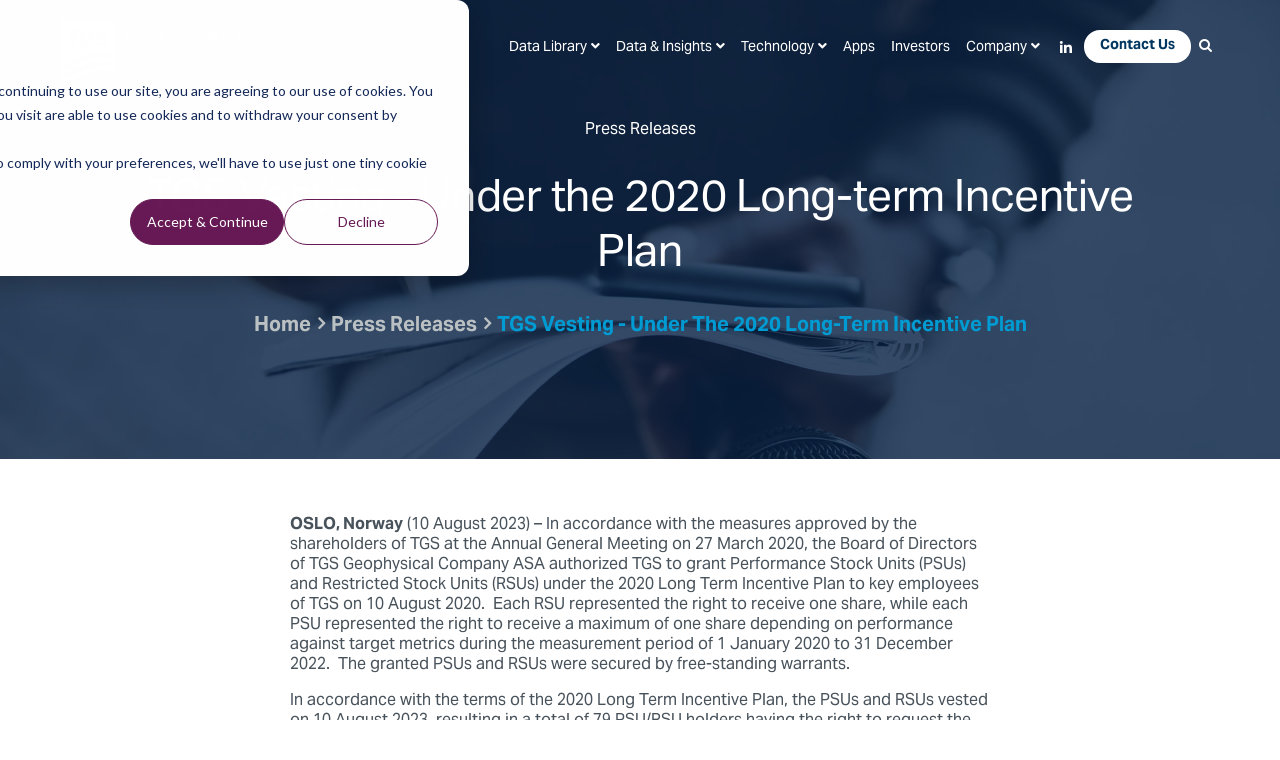

--- FILE ---
content_type: text/css
request_url: https://www.tgs.com/hubfs/hub_generated/module_assets/1/6780846102/1742621279399/module_Right_Side_Menu_V2.min.css
body_size: -514
content:
.sidebar-menu-v2 .hs-menu-wrapper.hs-menu-flow-horizontal>ul{display:block;margin-bottom:20px}

--- FILE ---
content_type: application/javascript
request_url: https://2478981.fs1.hubspotusercontent-na1.net/hubfs/2478981/hub_generated/template_assets/1/95505187393/1768909036520/template_transparent-header.min.js
body_size: -212
content:
window.onload=function(){$(window).scroll(function(){$(this).scrollTop()>40?$("body").removeClass("transparent-header"):$("body").addClass("transparent-header")})};
//# sourceURL=https://2478981.fs1.hubspotusercontent-na1.net/hubfs/2478981/hub_generated/template_assets/1/95505187393/1768909036520/template_transparent-header.js

--- FILE ---
content_type: application/javascript
request_url: https://2478981.fs1.hubspotusercontent-na1.net/hubfs/2478981/hub_generated/template_assets/1/183821107244/1768909036524/template_2024-12-scripts.min.js
body_size: 1799
content:
$(document).ready(function(){function setBodyMargin(){var headerHeight=$(".header-container").outerHeight();$("#main").css("margin-top",headerHeight)}if(!$("body").hasClass("transparent-header")){setBodyMargin();var headerContainer=document.querySelector(".header-container");if("ResizeObserver"in window)new ResizeObserver(function(){setBodyMargin()}).observe(headerContainer);else new(require("resize-observer-polyfill").ResizeObserver)(function(){setBodyMargin()}).observe(headerContainer)}$("li.hs-menu-item").each(function(){var $this=$(this);$this.find("a").text().indexOf("Contact Us")>-1&&$this.find("a").addClass("nav-button")}),$(".header-menu-products li.hs-menu-item.hs-menu-depth-1").each(function(){var $this=$(this);$this.find("a").text().indexOf("Data & Insights")>-1&&($this.find("> a:first-child").addClass("mega-menu"),$this.find("ul:not(.hs-menu-depth-2 ul)").addClass("mega-menu-container data-insights"))}),$(".header-menu-products li.hs-menu-item.hs-menu-depth-2").each(function(){var $this=$(this),$link=$this.find("> a:first-child");$link.text().indexOf("Seismic")>-1&&($this.addClass("seismic-link"),$link.after("<span class='short-desc'>Industry-leading seismic data using robust technology and imaging solutions.</span>"),$link.add($this.find(".short-desc")).wrapAll("<div class='text-container'></div>"))}),$(".header-menu-products li.hs-menu-item.hs-menu-depth-2").each(function(){var $this=$(this),$link=$this.find("> a:first-child");$link.text().indexOf("Wind")>-1&&($this.addClass("wind-link"),$link.after("<span class='short-desc'>Your energy data partner throughout the wind development lifecycle.</span>"),$link.add($this.find(".short-desc")).wrapAll("<div class='text-container'></div>"))}),$(".header-menu-products li.hs-menu-item.hs-menu-depth-2").each(function(){var $this=$(this),$link=$this.find("> a:first-child");$link.text().indexOf("Well Data")>-1&&($this.addClass("well-data-link"),$link.after("<span class='short-desc'>One complete well record. Expertly matched and validated, from permit to abandonment.</span>"),$link.add($this.find(".short-desc")).wrapAll("<div class='text-container'></div>"))}),$(".header-menu-products li.hs-menu-item.hs-menu-depth-2").each(function(){var $this=$(this),$link=$this.find("> a:first-child");$link.text().indexOf("Solar")>-1&&($this.addClass("solar-link"),$link.after("<span class='short-desc'>Solar operations and asset management powered by Prediktor.</span>"),$link.add($this.find(".short-desc")).wrapAll("<div class='text-container'></div>"))}),$(".header-menu-products li.hs-menu-item.hs-menu-depth-2").each(function(){var $this=$(this),$link=$this.find("> a:first-child");$link.text().indexOf("Carbon")>-1&&($this.addClass("carbon-link"),$link.after("<span class='short-desc'>From capture to container. Carbon storage and monitoring solutions.</span>"),$link.add($this.find(".short-desc")).wrapAll("<div class='text-container'></div>"))}),$(".header-menu-products li.hs-menu-item.hs-menu-depth-1").each(function(){var $this=$(this);$this.find("a").text().indexOf("Technology")>-1&&($this.find("> a:first-child").addClass("mega-menu"),$this.find("ul:not(.hs-menu-depth-2 ul)").addClass("mega-menu-container technology"))}),$(".header-menu-products li.hs-menu-item.hs-menu-depth-2").each(function(){var $this=$(this),$link=$this.find("> a:first-child");$link.text().indexOf("Acquisition")>-1&&($this.addClass("acquisition-link"),$link.after("<span class='short-desc'>Trusted, industry-leading acquisition services from conception to final image.</span>"),$link.add($this.find(".short-desc")).wrapAll("<div class='text-container'></div>"))}),$(".header-menu-products li.hs-menu-item.hs-menu-depth-2").each(function(){var $this=$(this),$link=$this.find("> a:first-child");$link.text().indexOf("Imaging")>-1&&($this.addClass("imaging-link"),$link.after("<span class='short-desc'>Accelerated imaging solutions powered by proprietary software and expertise.</span>"),$link.add($this.find(".short-desc")).wrapAll("<div class='text-container'></div>"))}),$(".header-menu-products li.hs-menu-item.hs-menu-depth-2").each(function(){var $this=$(this),$link=$this.find("> a:first-child");$link.text().indexOf("Digital")>-1&&($this.addClass("digital-link"),$link.after("<span class='short-desc'>Leading-edge data management solutions powered by advanced analytics and ML/AI.</span>"),$link.add($this.find(".short-desc")).wrapAll("<div class='text-container'></div>"))}),$(".header-menu-products li.hs-menu-item.hs-menu-depth-1").each(function(){var $this=$(this);$this.find("a").text().indexOf("Data Library")>-1&&($this.find("> a:first-child").addClass("mega-menu"),$this.find("ul:not(.hs-menu-depth-2 ul)").addClass("mega-menu-container data-library"))}),$(".header-menu-products li.hs-menu-item.hs-menu-depth-2").each(function(){var $this=$(this),$link=$this.find("> a:first-child");$link.text().indexOf("Interactive Map")>-1&&($this.addClass("interactive-map-link"),$link.after("<span class='short-desc'>Explore our interactive map to discover data coverage relevant to your needs.</span>"),$link.add($this.find(".short-desc")).wrapAll("<div class='text-container'></div>"))}),$(".header-menu-products li.hs-menu-item.hs-menu-depth-2").each(function(){var $this=$(this),$link=$this.find("> a:first-child");$link.text().indexOf("Data Regions")>-1&&($this.addClass("data-regions-link"),$link.after("<span class='short-desc'>Explore data regions to view the latest news, survey hotspots, and more.</span>"),$link.add($this.find(".short-desc")).wrapAll("<div class='text-container'></div>"))}),$(".header-menu-products li.hs-menu-item.hs-menu-depth-2").each(function(){var $this=$(this),$link=$this.find("> a:first-child");$link.text().indexOf("Multi-Client Hotspots")>-1&&($this.addClass("mc-hotspots-link"),$link.after("<span class='short-desc'>Browse and gain comprehensive understanding of the latest data hotspots for energy development.</span>"),$link.add($this.find(".short-desc")).wrapAll("<div class='text-container'></div>"))}),$(".mega-menu-container .text-container").click(function(){var link=$(this).find("a"),href=link.attr("href");return"_blank"===link.attr("target")?window.open(href,"_blank"):window.location=href,!1}),$("li.hs-menu-item").each(function(){$(this).find("i.fa-search").addClass("search-box")}),$(".hs-menu-children-wrapper.mega-menu-container").each(function(){var container=$(this),items=container.find("li.hs-menu-depth-2");if(container.hasClass("data-library"))if(items.length>=3){var col1=items.slice(0,2),col2=items.slice(2);col1.wrapAll('<div class="col-1"></div>'),col2.wrapAll('<div class="col-2"></div>'),container.find(".hs-item-has-children").each(function(){var subItems=$(this).find(".hs-menu-children-wrapper").find("li.hs-menu-depth-3");if(subItems.length>8){var subCol1=subItems.slice(0,8),subCol2=subItems.slice(8);subCol1.wrapAll('<div class="subcol subcol-1"></div>'),subCol2.wrapAll('<div class="subcol subcol-2"></div>')}else subItems.wrapAll('<div class="subcol subcol-1"></div>')})}else items.wrapAll('<div class="col-1"></div>');else if(items.length>=4){col1=items.slice(0,3),col2=items.slice(3);col1.wrapAll('<div class="col-1"></div>'),col2.wrapAll('<div class="col-2"></div>')}else items.wrapAll('<div class="1-col"></div>')}),$(function(){$(".custom-menu-primary").addClass("js-enabled"),$(".custom-menu-primary .hs-menu-wrapper").before('<div class="mobile-trigger"><i></i></div>'),$(".custom-menu-primary .flyouts .hs-item-has-children > a").after('<div class="child-trigger"><i></i></div>'),$(".mobile-trigger").click(function(){return $(this).next(".custom-menu-primary .hs-menu-wrapper").slideToggle(250),$("body").toggleClass("mobile-open"),$(".child-trigger").removeClass("child-open"),$(".hs-menu-children-wrapper").slideUp(250),!1}),$(".child-trigger").click(function(){return $(this).parent().siblings(".hs-item-has-children").find(".child-trigger").removeClass("child-open"),$(this).parent().siblings(".hs-item-has-children").find(".hs-menu-children-wrapper").slideUp(250),$(this).next(".hs-menu-children-wrapper").slideToggle(250),$(this).next(".hs-menu-children-wrapper").children(".hs-item-has-children").find(".hs-menu-children-wrapper").slideUp(250),$(this).next(".hs-menu-children-wrapper").children(".hs-item-has-children").find(".child-trigger").removeClass("child-open"),$(this).toggleClass("child-open"),!1})}),$(".interior-hero").wrapInner('<div class="interior-hero-wrapper"></div>'),$(".interior-page-header").wrapInner('<div class="interior-hero-wrapper-1"></div>'),$('.breadcrumbs a:contains("Multi-Client")').length&&($("body").addClass("multi-client"),$('.submenu a:contains("Multi-Client")').addClass("active-item")),$('.breadcrumbs a:contains("Imaging and Processing")').length&&($("body").addClass("imaging-processing"),$('.submenu a:contains("Imaging and Processing")').addClass("active-item")),$('.breadcrumbs a:contains("Marine Acquisition")').length&&($("body").addClass("marine-acquisition"),$('.submenu a:contains("Marine Acquisition")').addClass("active-item"))}),$(document).ready(function(){$(".hidden-content").hide(),$(".show-hide-link").on("click",function(e){e.preventDefault(),$(this).prev(".collapsed-text").find(".hidden-content").toggle();var linkText=$(this).text();$(this).text("Read More >"===linkText?"Read Less >":"Read More >")})}),$(document).ready(function(){setTimeout(function(){$("label[id^='label-']").each(function(){var labelText=$(this).find("span:first-child").text().trim();$(this).find("span:last-child").hasClass("hs-form-required")&&(labelText+="*");var inputField=$("#"+this.getAttribute("for"));inputField.attr("placeholder")||inputField.attr("placeholder",labelText)})},1e3)}),$(document).ready(function(){setTimeout(function(){$('.hs_department select option[value=""]').text("Please Select a Department")},1e3)}),$(document).ready(function(){$("body").on("click",".search-box",function(){$(this).toggleClass("open"),$(".topsearch").toggleClass("open")}),$(".row-fluid .topsearch form.hs-form label").each(function(){var text=$(this).text();$(".row-fluid .topsearch form.hs-form input").attr("placeholder",text)})});var sticky=$(".navigation-primary");if(sticky.length){var stickyTop=sticky.offset().top+10;$(window).scroll(function(){$(window).scrollTop()>stickyTop?sticky.addClass("sticky-fixed"):sticky.removeClass("sticky-fixed")})}$(document).ready(function(){$("a").each(function(){var link=$(this).attr("href");(link&&0===link.indexOf("http")&&-1===link.indexOf(window.location.hostname)||link&&link.toLowerCase().endsWith(".pdf"))&&$(this).attr("target","_blank")})});
//# sourceURL=https://2478981.fs1.hubspotusercontent-na1.net/hubfs/2478981/hub_generated/template_assets/1/183821107244/1768909036524/template_2024-12-scripts.js